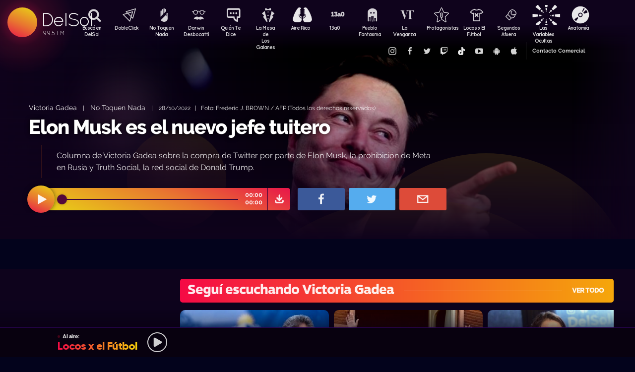

--- FILE ---
content_type: text/html; charset=UTF-8
request_url: https://www.delsol.uy/notoquennada/victoriagadea/elon-musk-es-el-nuevo-jefe-tuitero
body_size: 68123
content:

<!doctype html>
<!--
Diseño UI/UX & HTML/CSS/JS Front-End, identidad visual y diseño: Fede Hartman — ✉️ fede😁hartman.uy — http://fede.hartman.uy – https://www.linkedin.com/in/fedehartman/
Desarrollo de Backend/Frontend & API: Pablo Erartes | https://www.linkedin.com/in/pablo-erartes-97457a23/
Desarrollo v1.0: Oct 2016 / Ene 2017
-->
<html lang="es-UY" prefix="og: http://ogp.me/ns# fb: http://ogp.me/ns/fb# article: http://ogp.me/ns/article#">
<head>
  <meta charset="utf-8">
  <title>Elon Musk es el nuevo jefe tuitero | No Toquen Nada | Victoria Gadea DelSol</title>
  <meta name="viewport" content="width=device-width, initial-scale=1.0, viewport-fit=cover">
  <link rel="apple-touch-icon" sizes="180x180" href="https://www.delsol.uy//public/lb/img/favicons/apple-touch-icon.png?v=2020">
  <link rel="icon" type="image/png" sizes="32x32" href="https://www.delsol.uy//public/lb/img/favicons/favicon-32x32.png?v=2020">
  <link rel="icon" type="image/png" sizes="16x16" href="https://www.delsol.uy//public/lb/img/favicons/favicon-16x16.png?v=2020">
  <link rel="manifest" href="https://www.delsol.uy//public/lb/img/favicons/site.webmanifest?v=2020">
  <link rel="mask-icon" href="https://www.delsol.uy//public/lb/img/favicons/safari-pinned-tab.svg?v=2020" color="#f56c0a">
  <link rel="shortcut icon" href="https://www.delsol.uy//public/lb/img/favicons/favicon.ico?v=2020">
  <meta name="msapplication-TileColor" content="#01011c">
  <meta name="theme-color" content="#01011c">
  <link href="//cdn.dl.uy" rel="dns-prefetch">
  <meta name="google-site-verification" content="qax4WYMBkSWuzVWTVYNe2toKBC_BzNwyc0tC0nlUPoM" />
<meta name="facebook-domain-verification" content="k32mctak89148o2jqpruoxovhb698r" />
  <meta property="fb:app_id" content="101539647024567" />
<meta name="description" content="Columna de Victoria Gadea sobre la compra de Twitter por parte de Elon Musk, la prohibición de Meta en Rusia y Truth Social, la red social de Donald Trump." />
<meta property="og:image" content="https://cdn.dl.uy/solredes/36/36033.jpg?rand=1223807213">
<meta property="og:title" content="Elon Musk es el nuevo jefe tuitero">
<meta property="og:url" content="https://www.delsol.uy/notoquennada/victoriagadea/elon-musk-es-el-nuevo-jefe-tuitero">
<meta property="og:description" content="Columna de Victoria Gadea sobre la compra de Twitter por parte de Elon Musk, la prohibición de Meta en Rusia y Truth Social, la red social de Donald Trump.">
<meta property="og:type" content="article" />
<meta property="article:author" content="http://facebook.com/DelSolUy" />
<meta property="article:section" content="Victoria Gadea" />
<meta name="twitter:title" content="Elon Musk es el nuevo jefe tuitero">
<meta name="twitter:description" content="Columna de Victoria Gadea sobre la compra de Twitter por parte de Elon Musk, la prohibición de Meta en Rusia y Truth Social, la red social de Donald Trump.">
<meta name="twitter:image" content="https://cdn.dl.uy/solredes/36/36033.jpg?rand=1223807213">
<meta name="twitter:card" content="summary_large_image">
<meta name="twitter:creator" content="@DelSolUy" />
<meta name="twitter:site" content="@DelSolUy" />
<meta property="twitter:account_id" content="791043270260494337">
  <style>
    #body--loader{width:100vw;height:100vh;position:fixed;left:0;top:0;z-index:9000001;display:grid;place-items:center;background-color:#03031c}.loader--hide{animation-name:aniloaderhide;opacity:1;animation-duration:250ms;animation-fill-mode:forwards;animation-timing-function:ease-out}.loader--show{animation-name:aniloadershow;opacity:0;animation-duration:250ms;animation-fill-mode:forwards;animation-timing-function:ease-out}.body--loadersol{margin-bottom:30px;width:70px;height:80px;display:flex;justify-content:space-between;align-items:center;align-content:center}.body--loadersol1,.body--loadersol2,.body--loadersol3{width:20px;height:20px;border-radius:50%;background-image:-moz-linear-gradient(67deg,#f50a45 0,#f5ce0a 100%);background-image:-webkit-linear-gradient(67deg,#f50a45 0,#f5ce0a 100%);background-image:-ms-linear-gradient(67deg,#f50a45 0,#f5ce0a 100%);animation-name:aniloadersol;opacity:0;animation-duration:750ms;animation-iteration-count:infinite;animation-fill-mode:forwards;animation-timing-function:cubic-bezier(.55,.01,.55,1)}.body--loadersol2{animation-delay:250ms}.body--loadersol3{animation-delay:.5s}@keyframes aniloaderhide{0%{opacity:1;visibility:show}100%{opacity:0;visibility:hidden}}@keyframes aniloadershow{0%{opacity:0;visibility:hidden}100%{opacity:1;visibility:show}}@keyframes aniloadersol{0%{opacity:0;margin-bottom:-20px}50%{opacity:.81;margin-bottom:20px}100%{opacity:0;margin-bottom:-20px}}
  </style>
  <link rel="stylesheet" href="https://www.delsol.uy//public/lb/css/style.css?v=2021-011">
  <link rel="stylesheet" href="https://www.delsol.uy//public/lb/css/not-compiled-styles.css?v=2026-01-19 02:01:33">
  <link rel="stylesheet" href="https://www.delsol.uy//public/lb/css-new/styles.css?v=2026-01-19 02:01:33">
  <script>
    var URL_BASE = "https://www.delsol.uy/";
    var VIVO = [];
    var DOBLE = false
  </script>
  <script src="https://www.delsol.uy//public/lb/js/sol.js?v=202110"></script>
  <script src="https://www.delsol.uy//public/lb/js/streaming_2022.js?v=202201"></script>
</head>

<body class="body-interna body-audio">
    <input type="hidden" id="server-time" value="0201">
    <input type="hidden" id="server-week-day" value="1">
<div id="fb-root"></div>
<script async defer crossorigin="anonymous" src="https://connect.facebook.net/es_LA/sdk.js#xfbml=1&version=v8.0&appId=101539647024567&autoLogAppEvents=1" nonce="niZGwWpF"></script>
<!-- Loader
--------------------------->
<div id="body--loader" class="loader--hide"><div class="body--loadersol"><div class="body--loadersol1"></div><div class="body--loadersol2"></div><div class="body--loadersol3"></div></div></div>

<!-- Facebook
--------------------------->
<div id="fb-root"></div>
<script async defer crossorigin="anonymous" src="https://connect.facebook.net/es_LA/sdk.js#xfbml=1&version=v3.2&appId=101539647024567&autoLogAppEvents=1"></script>

<!-- Twitter
--------------------------->
<script>window.twttr=function(t,e,r){var n,i=t.getElementsByTagName(e)[0],w=window.twttr||{};return t.getElementById(r)?w:((n=t.createElement(e)).id=r,n.src="https://platform.twitter.com/widgets.js",i.parentNode.insertBefore(n,i),w._e=[],w.ready=function(t){w._e.push(t)},w)}(document,"script","twitter-wjs");</script>




<!-- Header ====================================================== -->
<header class="main-header">
  <div class="imago">
      <h1><a class="lnApp" href="https://www.delsol.uy/" title="Volvé a DelSol">DelSol</a></h1>
      <h2 class="imago-frecuencias">
          <div class="imago-frecuencia imago-frecuencia-1">99.5 FM<span>&nbsp;</span></div>
          <div class="imago-frecuencia imago-frecuencia-2">99.5 FM<span>&nbsp;</span></div>
          <div class="imago-frecuencia imago-frecuencia-3">99.5 FM<span>&nbsp;</span></div>
      </h2>
  </div>
</header>

<!-- **** -->
<div class="buscador-bot-mobile"><a href="#" title="Buscar">Buscá</a></div>

<div class="buscador-box none">
    <div class="buscador-wrapper">
        <div class="cierrabuscador"></div>
        <form id="frmSearch">
            <input id="seacher" autocomplete="off" name="seacher" type="search" placeholder="Buscá programas, secciones, episodios" />
            <button type="submit" value="" name="btBuscar"></button>
        </form>
    </div>
</div>
<!-- **** -->

<nav class="main-nav">
    <div class="main-nav-programas">
        <div class="mobile-menu-swiper">
            <div class="swiper-wrapper">
                <div class="swiper-slide m-programa m-bu no-mobile">
                    <a class="m-bu" href="#" title="Buscar">Buscá en DelSol</a>
                </div>
                <div class="swiper-slide m-programa">
                    <a class="lnApp m-doble" href="https://www.delsol.uy/dobleclick" title="DobleClick">DobleClick</a>
                </div>
                <div class="swiper-slide m-programa">
                    <a class="lnApp m-notoquen" href="https://www.delsol.uy/notoquennada" title="No Toquen Nada">No Toquen Nada</a>
                </div>
                <div class="swiper-slide m-programa">
                    <a class="lnApp m-darwin" href="https://www.delsol.uy/notoquennada/darwin" title="Darwin Desbocatti">Darwin
                        <br>Desbocatti</a>
                </div>
                <div class="swiper-slide m-programa">
                    <a class="lnApp m-quiente" href="https://www.delsol.uy/quientedice" title="Quién Te Dice">Quién Te Dice</a>
                </div>
                <div class="swiper-slide m-programa">
                    <a class="lnApp m-mesa" href="https://www.delsol.uy/lamesa" title="La Mesa De Los Galanes">La Mesa de
                        <br> Los Galanes</a>
                </div>
                <div class="swiper-slide m-programa">
                    <a class="lnApp m-airerico" href="https://www.delsol.uy/airerico" title="Aire Rico">Aire Rico</a>
                </div>
                <div class="swiper-slide m-programa">
                    <a class="lnApp m-trece" href="https://www.delsol.uy/13a0" title="13a0">13a0</a>
                </div>
                <div class="swiper-slide m-programa">
                    <a class="lnApp m-pueblo" href="https://www.delsol.uy/pueblofantasma" title="Pueblo Fantasma">Pueblo Fantasma</a>
                </div>
                <div class="swiper-slide m-programa">
                    <a class="lnApp m-dolina" href="https://www.delsol.uy/dolina" title="La Venganza Será Terrible">La Venganza</a>
                </div>
                <div class="swiper-slide m-programa">
                    <a class="lnApp m-protagonistas" href="https://www.delsol.uy/protagonistas" title="Protagonistas">Protagonistas</a>
                </div>
                <div class="swiper-slide m-programa">
                    <a class="lnApp m-locos" href="https://www.delsol.uy/locosxporelfutbol" title="Locos x El Fútbol">Locos x El Fútbol</a>
                </div>
                <div class="swiper-slide m-programa">
                    <a class="lnApp m-segundos" href="https://www.delsol.uy/segundosafuera" title="Segundos Afuera">Segundos Afuera</a>
                </div>
                <div class="swiper-slide m-programa">
                    <a class="lnApp m-lasvariablesocultas" href="https://www.delsol.uy/lasvariablesocultas" title="Las Variables Ocultas">Las Variables Ocultas</a>
                </div>
                <div class="swiper-slide m-programa">
                    <a class="lnApp m-anatomia" href="https://www.delsol.uy/anatomia" title="Anatomía">Anatomía</a>
                </div>
                <!-- <div class="swiper-slide m-programa">
                    <a class="lnApp m-emitidos" href="https://www.delsol.uy/paso" title="Pasó en DelSol">Pasó en DelSol</a>
                </div> -->
                <div class="swiper-slide m-social m-in">
                    <a target="_blank" href="https://instagram.com/DelSolUy" title="Seguinos en Instagram">
                        <span class="none">Instagram</span>
                    </a>
                </div>
                <div class="swiper-slide m-social m-fb">
                    <a target="_blank" href="https://facebook.com/DelSolUy" title="Hacete fan en Facebook">
                        <span class="none">Facebook</span>
                    </a>
                </div>
                <div class="swiper-slide m-social m-tw">
                    <a target="_blank" href="https://twitter.com/DelSolUy" title="Seguinos en Twitter">
                        <span class="none">Twitter</span>
                    </a>
                </div>
                <div class="swiper-slide m-social m-tch">
                    <a target="_blank" href="https://twitch.tv/delsoluy" title="Twitch">
                        <span class="none">Twitch</span>
                    </a>
                </div>
                <div class="swiper-slide m-social m-me">
                    <a target="_blank" href="https://www.tiktok.com/@delsoluy" title="TikTok">
                        <span class="none">TikTok</span>
                    </a>
                </div>
                <div class="swiper-slide m-social m-yt">
                    <a target="_blank" href="https://www.youtube.com/channel/UCwxfiP2WBmLEblsrGgwWNMA" title="Nuestro canal de YouTube">
                        <span class="none">YouTube</span>
                    </a>
                </div>
                <div class="swiper-slide m-social m-an">
                    <a target="_blank" href="https://play.google.com/store/apps/details?id=com.delsol.app" title="Bajate la app de Android">
                        <span class="none">Android</span>
                    </a>
                </div>
                <div class="swiper-slide m-social m-io">
                    <a target="_blank" href="https://apps.apple.com/uy/app/delsol-99-5/id1302379976" title="Bajate la app de iOs">
                        <span class="none">iOs</span>
                    </a>
                </div>
                <div class="swiper-slide m-social m-co m-co-ka">
                    <a href="#" title="Contacto Comercial">Contacto Comercial</a>
                </div>
            </div>
            <div class="swiper-scrollbar none"></div>
        </div>
    </div>
</nav>
<div class="main-header-oscuro none"></div>

<!-- **** -->
<div id="dynContent">
    
<div class="hero programa-ntn audio-hero">
    <section>
        <div class="article-reproductor-box">
            <article>
                <h6>
                    <a id="contentPrograma" title="Victoria Gadea – No Toquen Nada" class="lnApp" href="https://www.delsol.uy/notoquennada/victoriagadea">Victoria Gadea</a>
                    &nbsp;&nbsp;&nbsp;|&nbsp;&nbsp;&nbsp;
                    <a title="Ir a No Toquen Nada" class="lnApp" href="https://www.delsol.uy/notoquennada">No Toquen Nada</a>
                    <span class="nomobile">&nbsp;&nbsp;&nbsp;|&nbsp;&nbsp;&nbsp;</span>
                    <span>28/10/2022&nbsp;&nbsp;&nbsp;|&nbsp;&nbsp;&nbsp;Foto: Frederic J. BROWN / AFP (Todos los derechos reservados)</span>
                </h6>
                <h4 id="contentTitulo"><a class="lnApp" href="https://www.delsol.uy/notoquennada/victoriagadea/elon-musk-es-el-nuevo-jefe-tuitero">Elon Musk es el nuevo jefe tuitero</a></h4>
                <p>Columna de Victoria Gadea sobre la compra de Twitter por parte de Elon Musk, la prohibición de Meta en Rusia y Truth Social, la red social de Donald Trump.</p>
            </article>

            <div class="reproductor">
                <div class="boton-play-repro" id="repro-playpause"></div>
                <div class="reproductor-body">
                    <div id="repro-progressbar"></div>
                    <div class="repro-volume"><div id="repro-volume"></div></div>
                    <div class="repro-timer"><p><span id="repro-time-current">00:00</span><br><span id="repro-time-total">00:00</span></p></div>
                    <div class="repro-down"><a target="_blank" href="https://www.delsol.uy/download.php?ID=36033"></a></div>

                    <audio id="reproductor" preload="none">
                                                <source src="https://cdn.dl.uy//solmp3/36033.mp3" type="audio/mpeg">
                                            </audio>
                </div>
            </div>
            <div class="social-box">
                <a target="_blank" class="social-bot social-bot-fb"
                  href="https://www.facebook.com/share.php?u=https://www.delsol.uy/notoquennada/victoriagadea/elon-musk-es-el-nuevo-jefe-tuitero&Elon Musk es el nuevo jefe tuitero">
                  <span>Compartilo</span>
                </a>
                <a target="_blank" class="social-bot social-bot-tw"
                  href="https://twitter.com/home?status=Elon Musk es el nuevo jefe tuitero&rdquo;%20→%20https://www.delsol.uy/notoquennada/victoriagadea/elon-musk-es-el-nuevo-jefe-tuitero%20%7C%20v&iacute;a%20%40DelSolUy">
                  <span>Tuitealo</span>
                </a>
                <a class="social-bot social-bot-wa"
                  href="whatsapp://send?text=Escuchá&nbsp;Elon Musk es el nuevo jefe tuitero&nbsp;acá&nbsp;de&nbsp;No Toquen Nada&nbsp;acá:https://www.delsol.uy/notoquennada/victoriagadea/elon-musk-es-el-nuevo-jefe-tuitero">
                  <span>Contalo</span>
                </a>
                <a target="_blank" class="social-bot social-bot-co"
                  href="mailto:?subject=Elon Musk es el nuevo jefe tuitero&body=Elon Musk es el nuevo jefe tuitero%20→%20https://www.delsol.uy/notoquennada/victoriagadea/elon-musk-es-el-nuevo-jefe-tuitero">
                  <span>Mandalo</span>
                </a>
            </div>
        </div>
    </section>
    <div class="efectos"><div class="circulito1"></div><div class="circulito2"></div><div class="circulito3"></div><div class="shadow-left"></div><div class="shadow-bot"></div><div class="shadow-right"></div><div class="shadow-top"></div></div>
    <div class="blur" style="background: url(https://cdn.dl.uy//solimg/360x360/25/25727.jpg) repeat center center;"></div>
    <figure><picture>
    <source id="contentImg" media="(max-width: 1023px)" srcset="https://cdn.dl.uy//solimg/360x360/25/25727.jpg">
    <img src="https://cdn.dl.uy//solimg/894x503/25/25727.jpg" alt="Elon Musk es el nuevo jefe tuitero - Victoria Gadea - No Toquen Nada | DelSol 99.5 FM">
  </picture></figure>
</div>


<script async src="https://platform.twitter.com/widgets.js" charset="utf-8"></script>
<!-- /meta contens -->


<section class="relacionadas none">
    <div id="tirasbanners" class="acávanlosbanners">
                                                                    </div>
    <div class="tira notoquennada victoriagadea">
  <h3 class="dl--tira-h3">
    <a class="lnApp" href="https://www.delsol.uy/notoquennada/victoriagadea" target="_blank">
      <span class="dl--tira-h3-programa">Seguí escuchando Victoria Gadea</span>
      <span class="dl--tira-h3-line"></span>
      <span class="dl--tira-h3-vertodo">Ver todo</span>
    </a>
  </h3>
  <div class="tira-swiper">
      <div class="swiper-wrapper">
                    <div class="swiper-slide"><div class="notita-audio programa-ntn ">
    <a class="tira-link lnApp" href="https://www.delsol.uy/notoquennada/victoriagadea/nuevos-ministros-entre-el-anuncio-de-medidas-y-el-cauto-apego-al-programa"></a>
    <figure>
        <img src="https://cdn.dl.uy//solimg/320X180/35/35632.jpg" alt="Nuevos ministros, entre el anuncio de medidas y el cauto apego al programa - Victoria Gadea - DelSol 99.5 FM">
    </figure>
    <article>
        <h4><a class="lnApp" href="https://www.delsol.uy/notoquennada/victoriagadea/nuevos-ministros-entre-el-anuncio-de-medidas-y-el-cauto-apego-al-programa">Nuevos ministros, entre el anuncio de medidas y el cauto apego al programa</a></h4>
        <small>
          <a class="lnApp" href="https://www.delsol.uy/notoquennada/victoriagadea">
            Victoria Gadea          </a><br>
          No Toquen Nada          &nbsp;&nbsp;•&nbsp;&nbsp;
          07/03/2025        </small>
    </article>
</div></div>
                    <div class="swiper-slide"><div class="notita-audio programa-ntn ">
    <a class="tira-link lnApp" href="https://www.delsol.uy/notoquennada/victoriagadea/orsi-y-la-lucha-por-el-significado-de-libertad"></a>
    <figure>
        <img src="https://cdn.dl.uy//solimg/320X180/35/35573.jpg" alt="Orsi y la lucha por el significado de libertad - Victoria Gadea - DelSol 99.5 FM">
    </figure>
    <article>
        <h4><a class="lnApp" href="https://www.delsol.uy/notoquennada/victoriagadea/orsi-y-la-lucha-por-el-significado-de-libertad">Orsi y la lucha por el significado de libertad</a></h4>
        <small>
          <a class="lnApp" href="https://www.delsol.uy/notoquennada/victoriagadea">
            Victoria Gadea          </a><br>
          No Toquen Nada          &nbsp;&nbsp;•&nbsp;&nbsp;
          03/03/2025        </small>
    </article>
</div></div>
                    <div class="swiper-slide"><div class="notita-audio programa-ntn ">
    <a class="tira-link lnApp" href="https://www.delsol.uy/notoquennada/victoriagadea/un-parlamento-con-un-recambio-historico-y-sin-mayorias"></a>
    <figure>
        <img src="https://cdn.dl.uy//solimg/320X180/35/35421.jpg" alt="Un Parlamento con un recambio histórico y sin mayorías - Victoria Gadea - DelSol 99.5 FM">
    </figure>
    <article>
        <h4><a class="lnApp" href="https://www.delsol.uy/notoquennada/victoriagadea/un-parlamento-con-un-recambio-historico-y-sin-mayorias">Un Parlamento con un recambio histórico y sin mayorías</a></h4>
        <small>
          <a class="lnApp" href="https://www.delsol.uy/notoquennada/victoriagadea">
            Victoria Gadea          </a><br>
          No Toquen Nada          &nbsp;&nbsp;•&nbsp;&nbsp;
          18/02/2025        </small>
    </article>
</div></div>
                    <div class="swiper-slide"><div class="notita-audio programa-ntn ">
    <a class="tira-link lnApp" href="https://www.delsol.uy/notoquennada/victoriagadea/de-aprender-idiomas-a-lentes-especiales-algunos-ejemplos-practicos-del-uso-de-inteligencia-artificial-generativa"></a>
    <figure>
        <img src="https://cdn.dl.uy//solimg/320X180/22/22309.jpg" alt="De aprender idiomas a lentes especiales, algunos ejemplos prácticos del uso de Inteligencia Artificial Generativa - Victoria Gadea - DelSol 99.5 FM">
    </figure>
    <article>
        <h4><a class="lnApp" href="https://www.delsol.uy/notoquennada/victoriagadea/de-aprender-idiomas-a-lentes-especiales-algunos-ejemplos-practicos-del-uso-de-inteligencia-artificial-generativa">De aprender idiomas a lentes especiales, algunos ejemplos prácticos del uso de Inteligencia Artificial Generativa</a></h4>
        <small>
          <a class="lnApp" href="https://www.delsol.uy/notoquennada/victoriagadea">
            Victoria Gadea          </a><br>
          No Toquen Nada          &nbsp;&nbsp;•&nbsp;&nbsp;
          11/02/2025        </small>
    </article>
</div></div>
                              <div class="swiper-slide slide-ver-mas"><a class="lnApp" href="https://www.delsol.uy/notoquennada/victoriagadea">Más contenido de Seguí escuchando Victoria Gadea</a></div>
                </div>
      <div class="swiper-arrows-tira"><div class="swiper-button-next"></div><div class="swiper-button-prev"></div></div>
  </div>
</div><div class="tira notoquennada">
  <h3 class="dl--tira-h3">
    <a class="lnApp" href="https://www.delsol.uy/notoquennada" target="_blank">
      <span class="dl--tira-h3-programa">No Toquen Nada</span>
      <span class="dl--tira-h3-line"></span>
      <span class="dl--tira-h3-vertodo">Ver todo</span>
    </a>
  </h3>
  <div class="tira-swiper">
      <div class="swiper-wrapper">
                    <div class="swiper-slide"><div class="notita-audio programa-ntn ">
    <a class="tira-link lnApp" href="https://www.delsol.uy/notoquennada/darwindeporte/penarol-es-quemar-ahora-a-leo-fernandez"></a>
    <figure>
        <img src="https://cdn.dl.uy//solimg/320X180/38/38867.jpg" alt="Peñarol es quemar, ahora a Leo Fernández - Darwin - Columna Deportiva - DelSol 99.5 FM">
    </figure>
    <article>
        <h4><a class="lnApp" href="https://www.delsol.uy/notoquennada/darwindeporte/penarol-es-quemar-ahora-a-leo-fernandez">Peñarol es quemar, ahora a Leo Fernández</a></h4>
        <small>
          <a class="lnApp" href="https://www.delsol.uy/notoquennada/darwindeporte">
            Darwin - Columna Deportiva          </a><br>
          No Toquen Nada          &nbsp;&nbsp;•&nbsp;&nbsp;
          16/01/2026        </small>
    </article>
</div></div>
                    <div class="swiper-slide"><div class="notita-audio programa-ntn ">
    <a class="tira-link lnApp" href="https://www.delsol.uy/notoquennada/darwin_concentrado/cambio-de-firma-delcycracia-en-venezuela"></a>
    <figure>
        <img src="https://cdn.dl.uy//solimg/320X180/38/38866.jpg" alt="Cambio de firma: Delcycracia en Venezuela - Darwin concentrado - DelSol 99.5 FM">
    </figure>
    <article>
        <h4><a class="lnApp" href="https://www.delsol.uy/notoquennada/darwin_concentrado/cambio-de-firma-delcycracia-en-venezuela">Cambio de firma: Delcycracia en Venezuela</a></h4>
        <small>
          <a class="lnApp" href="https://www.delsol.uy/notoquennada/darwin_concentrado">
            Darwin concentrado          </a><br>
          No Toquen Nada          &nbsp;&nbsp;•&nbsp;&nbsp;
          16/01/2026        </small>
    </article>
</div></div>
                    <div class="swiper-slide"><div class="notita-audio programa-ntn ">
    <a class="tira-link lnApp" href="https://www.delsol.uy/notoquennada/darwincolumna/la-torre-de-caida-libre-se-tranco-en-su-estreno-cambio-de-firma-delcycracia-en-venezuela"></a>
    <figure>
        <img src="https://cdn.dl.uy//solimg/320X180/38/38865.jpg" alt="La torre de caída libre se trancó en su estreno/ Cambio de firma: Delcycracia en Venezuela - Columna de Darwin - DelSol 99.5 FM">
    </figure>
    <article>
        <h4><a class="lnApp" href="https://www.delsol.uy/notoquennada/darwincolumna/la-torre-de-caida-libre-se-tranco-en-su-estreno-cambio-de-firma-delcycracia-en-venezuela">La torre de caída libre se trancó en su estreno/ Cambio de firma: Delcycracia en Venezuela</a></h4>
        <small>
          <a class="lnApp" href="https://www.delsol.uy/notoquennada/darwincolumna">
            Columna de Darwin          </a><br>
          No Toquen Nada          &nbsp;&nbsp;•&nbsp;&nbsp;
          16/01/2026        </small>
    </article>
</div></div>
                    <div class="swiper-slide"><div class="notita-audio programa-ntn ">
    <a class="tira-link lnApp" href="https://www.delsol.uy/notoquennada/entrevistas/gonzalo-y-guzman-el-suegro-y-el-yerno-que-se-escuchaban-antes-de-ser-familia"></a>
    <figure>
        <img src="https://cdn.dl.uy//solimg/320X180/38/38868.jpg" alt="Gonzalo y Guzmán, el suegro y el yerno que se escuchaban antes de ser familia - Entrevistas - DelSol 99.5 FM">
    </figure>
    <article>
        <h4><a class="lnApp" href="https://www.delsol.uy/notoquennada/entrevistas/gonzalo-y-guzman-el-suegro-y-el-yerno-que-se-escuchaban-antes-de-ser-familia">Gonzalo y Guzmán, el suegro y el yerno que se escuchaban antes de ser familia</a></h4>
        <small>
          <a class="lnApp" href="https://www.delsol.uy/notoquennada/entrevistas">
            Entrevistas          </a><br>
          No Toquen Nada          &nbsp;&nbsp;•&nbsp;&nbsp;
          16/01/2026        </small>
    </article>
</div></div>
                              <div class="swiper-slide slide-ver-mas"><a class="lnApp" href="https://www.delsol.uy/notoquennada">Más contenido de No Toquen Nada</a></div>
                </div>
      <div class="swiper-arrows-tira"><div class="swiper-button-next"></div><div class="swiper-button-prev"></div></div>
  </div>
</div><div class="tira ">
  <h3 class="dl--tira-h3">
    <a class="lnApp" href="https://www.delsol.uy/#" target="_blank">
      <span class="dl--tira-h3-programa">Últimos audios </span>
      <span class="dl--tira-h3-line"></span>
      <span class="dl--tira-h3-vertodo">Ver todo</span>
    </a>
  </h3>
  <div class="tira-swiper">
      <div class="swiper-wrapper">
                    <div class="swiper-slide"><div class="notita-audio programa-fyc ">
    <a class="tira-link lnApp" href="https://www.delsol.uy/futbolycia/entrevistas/el-futbol-de-ahora-es-mas-organizado"></a>
    <figure>
        <img src="https://cdn.dl.uy//solimg/320X180/13/13878.jpg" alt=""El fútbol de ahora es más organizado" - Entrevistas - DelSol 99.5 FM">
    </figure>
    <article>
        <h4><a class="lnApp" href="https://www.delsol.uy/futbolycia/entrevistas/el-futbol-de-ahora-es-mas-organizado">"El fútbol de ahora es más organizado"</a></h4>
        <small>
          <a class="lnApp" href="https://www.delsol.uy/futbolycia/entrevistas">
            Entrevistas          </a><br>
          13a0          &nbsp;&nbsp;•&nbsp;&nbsp;
          16/01/2026        </small>
    </article>
</div></div>
                    <div class="swiper-slide"><div class="notita-audio  ">
    <a class="tira-link lnApp" href="https://www.delsol.uy/airerico/arranque/delcy-rodriguez-gobierno-titere-de-trump-en-venezuela"></a>
    <figure>
        <img src="https://cdn.dl.uy//solimg/320X180/0/777.jpg" alt="Delcy Rodríguez, ¿gobierno títere de Trump en Venezuela? - Arranque - DelSol 99.5 FM">
    </figure>
    <article>
        <h4><a class="lnApp" href="https://www.delsol.uy/airerico/arranque/delcy-rodriguez-gobierno-titere-de-trump-en-venezuela">Delcy Rodríguez, ¿gobierno títere de Trump en Venezuela?</a></h4>
        <small>
          <a class="lnApp" href="https://www.delsol.uy/airerico/arranque">
            Arranque          </a><br>
          Aire Rico          &nbsp;&nbsp;•&nbsp;&nbsp;
          16/01/2026        </small>
    </article>
</div></div>
                    <div class="swiper-slide"><div class="notita-audio programa-fyc ">
    <a class="tira-link lnApp" href="https://www.delsol.uy/futbolycia/entradaencalor/mas-noche-que-un-sereno-1"></a>
    <figure>
        <img src="https://cdn.dl.uy//solimg/320X180/38/38873.jpg" alt="Más noche que un sereno  - Entrada en calor - DelSol 99.5 FM">
    </figure>
    <article>
        <h4><a class="lnApp" href="https://www.delsol.uy/futbolycia/entradaencalor/mas-noche-que-un-sereno-1">Más noche que un sereno </a></h4>
        <small>
          <a class="lnApp" href="https://www.delsol.uy/futbolycia/entradaencalor">
            Entrada en calor          </a><br>
          13a0          &nbsp;&nbsp;•&nbsp;&nbsp;
          16/01/2026        </small>
    </article>
</div></div>
                    <div class="swiper-slide"><div class="notita-audio  ">
    <a class="tira-link lnApp" href="https://www.delsol.uy/airerico/entrevista/la-caida-de-maduro-segun-los-venezolanos-en-uruguay"></a>
    <figure>
        <img src="https://cdn.dl.uy//solimg/320X180/38/38872.jpg" alt="La caída de Maduro según los venezolanos en Uruguay - Entrevista - DelSol 99.5 FM">
    </figure>
    <article>
        <h4><a class="lnApp" href="https://www.delsol.uy/airerico/entrevista/la-caida-de-maduro-segun-los-venezolanos-en-uruguay">La caída de Maduro según los venezolanos en Uruguay</a></h4>
        <small>
          <a class="lnApp" href="https://www.delsol.uy/airerico/entrevista">
            Entrevista          </a><br>
          Aire Rico          &nbsp;&nbsp;•&nbsp;&nbsp;
          16/01/2026        </small>
    </article>
</div></div>
                          </div>
      <div class="swiper-arrows-tira"><div class="swiper-button-next"></div><div class="swiper-button-prev"></div></div>
  </div>
</div><div class="box180" style="display: none;">
    <div class="head180">
        <h3><a href="https://180.com.uy?ref=delsol" target="_blank"><span class="none">180</span></a></h3>
        <ul class="redes180">
            <li><a title="Seguinos en Facebook" target="_blank" href="https://facebook.com/180uy"><span class="none">Facebook de 180</span></a></li>
            <li><a title="Seguinos en Twitter" target="_blank" href="https://twitter.com/180uy"><span class="none">Twitter de 180</span></a></li>
            <li><a title="Seguinos en Instagram" target="_blank" href="https://instagram.com/180uy"><span class="none">Instagram de 180</span></a></li>
        </ul>
    </div>
    <div class="tira-swiper">
        <div class="swiper-wrapper">
                        <div class="swiper-slide">
                <div class="notita-180">
                    <article><small>Sociedad</small><h4><a target="_blank" href="https://www.180.com.uy/articulo/85832_despidos-cuando-son-indirectos-por-enfermedad-o-notoria-mala-conducta&ref=delsol">Despidos: cuándo son “indirectos”, “por enfermedad” o “notoria mala conducta”</a></h4></article>
                    <figure><img src="https://cdn.180.com.uy//media/320X180/137/137687.jpg" alt="Despidos: cuándo son “indirectos”, “por enfermedad” o “notoria mala conducta” | 180"></figure>
                </div>
            </div>
                        <div class="swiper-slide">
                <div class="notita-180">
                    <article><small>Sociedad</small><h4><a target="_blank" href="https://www.180.com.uy/articulo/85823_fojas-ad-quo-iura-novit-curia-cuando-la-justicia-habla-dificil&ref=delsol">“Fojas”, “ad quo”, “iura novit curia”: cuando la justicia habla difícil</a></h4></article>
                    <figure><img src="https://cdn.180.com.uy//media/320X180/137/137677.jpg" alt="“Fojas”, “ad quo”, “iura novit curia”: cuando la justicia habla difícil | 180"></figure>
                </div>
            </div>
                        <div class="swiper-slide">
                <div class="notita-180">
                    <article><small>Economía</small><h4><a target="_blank" href="https://www.180.com.uy/articulo/85799_el-gobierno-uso-el-monopolio-de-ancap-para-contender-el-alza-de-precios&ref=delsol">El gobierno usó el monopolio de Ancap “para contener el alza de precios”</a></h4></article>
                    <figure><img src="https://cdn.180.com.uy//media/320X180/137/137652.jpg" alt="El gobierno usó el monopolio de Ancap “para contener el alza de precios” | 180"></figure>
                </div>
            </div>
                        <div class="swiper-slide">
                <div class="notita-180">
                    <article><small>Política</small><h4><a target="_blank" href="https://www.180.com.uy/articulo/85778_el-debate-de-seguridad-la-doble-realidad-de-la-matrix-y-el-cambio-de-paradigma&ref=delsol">El debate de seguridad: “la doble realidad de la Matrix” y el “cambio de paradigma”</a></h4></article>
                    <figure><img src="https://cdn.180.com.uy//media/320X180/137/137632.jpg" alt="El debate de seguridad: “la doble realidad de la Matrix” y el “cambio de paradigma” | 180"></figure>
                </div>
            </div>
                        <div class="swiper-slide">
                <div class="notita-180">
                    <article><small>Sociedad</small><h4><a target="_blank" href="https://www.180.com.uy/articulo/85768_trabajo-a-traves-de-plataformas-digitales-la-ambiguedad-es-la-regla&ref=delsol">Trabajo a través de plataformas digitales: “la ambigüedad es la regla”</a></h4></article>
                    <figure><img src="https://cdn.180.com.uy//media/320X180/137/137622.jpg" alt="Trabajo a través de plataformas digitales: “la ambigüedad es la regla” | 180"></figure>
                </div>
            </div>
                        <div class="swiper-slide">
                <div class="notita-180">
                    <article><small>Política</small><h4><a target="_blank" href="https://www.180.com.uy/articulo/85765_calefaccion-la-bomba-de-calor-el-desperdicio-de-las-estufas-abiertas-y-el-auge-de-los-pellets&ref=delsol">Calefacción: la “bomba de calor”, el “desperdicio” de las estufas abiertas y el auge de los pellets</a></h4></article>
                    <figure><img src="https://cdn.180.com.uy//media/320X180/137/137619.jpg" alt="Calefacción: la “bomba de calor”, el “desperdicio” de las estufas abiertas y el auge de los pellets | 180"></figure>
                </div>
            </div>
                        <div class="swiper-slide slide-ver-mas"><a target="_blank" href="https://180.com.uy?ref=delsol">Ver todas las noticias de 180</a></div>
        </div>
        <div class="swiper-arrows-tira"><div class="swiper-button-next"></div><div class="swiper-button-prev"></div></div>
    </div>
</div></section>

<div class="main">
    <!-- meta contens -->
    <article class="meta-content">
        <style>
            video-container {
                iframe {
                    width:1000px!important;
                    height:567px!important;
                    margin-bottom:100px;
                }
            }
        </style>
            </article>
    <div class="tirasbanners"><div class="tira notoquennada victoriagadea">
  <h3 class="dl--tira-h3">
    <a class="lnApp" href="https://www.delsol.uy/notoquennada/victoriagadea" target="_blank">
      <span class="dl--tira-h3-programa">Seguí escuchando Victoria Gadea</span>
      <span class="dl--tira-h3-line"></span>
      <span class="dl--tira-h3-vertodo">Ver todo</span>
    </a>
  </h3>
  <div class="tira-swiper">
      <div class="swiper-wrapper">
                    <div class="swiper-slide"><div class="notita-audio programa-ntn ">
    <a class="tira-link lnApp" href="https://www.delsol.uy/notoquennada/victoriagadea/nuevos-ministros-entre-el-anuncio-de-medidas-y-el-cauto-apego-al-programa"></a>
    <figure>
        <img src="https://cdn.dl.uy//solimg/320X180/35/35632.jpg" alt="Nuevos ministros, entre el anuncio de medidas y el cauto apego al programa - Victoria Gadea - DelSol 99.5 FM">
    </figure>
    <article>
        <h4><a class="lnApp" href="https://www.delsol.uy/notoquennada/victoriagadea/nuevos-ministros-entre-el-anuncio-de-medidas-y-el-cauto-apego-al-programa">Nuevos ministros, entre el anuncio de medidas y el cauto apego al programa</a></h4>
        <small>
          <a class="lnApp" href="https://www.delsol.uy/notoquennada/victoriagadea">
            Victoria Gadea          </a><br>
          No Toquen Nada          &nbsp;&nbsp;•&nbsp;&nbsp;
          07/03/2025        </small>
    </article>
</div></div>
                    <div class="swiper-slide"><div class="notita-audio programa-ntn ">
    <a class="tira-link lnApp" href="https://www.delsol.uy/notoquennada/victoriagadea/orsi-y-la-lucha-por-el-significado-de-libertad"></a>
    <figure>
        <img src="https://cdn.dl.uy//solimg/320X180/35/35573.jpg" alt="Orsi y la lucha por el significado de libertad - Victoria Gadea - DelSol 99.5 FM">
    </figure>
    <article>
        <h4><a class="lnApp" href="https://www.delsol.uy/notoquennada/victoriagadea/orsi-y-la-lucha-por-el-significado-de-libertad">Orsi y la lucha por el significado de libertad</a></h4>
        <small>
          <a class="lnApp" href="https://www.delsol.uy/notoquennada/victoriagadea">
            Victoria Gadea          </a><br>
          No Toquen Nada          &nbsp;&nbsp;•&nbsp;&nbsp;
          03/03/2025        </small>
    </article>
</div></div>
                    <div class="swiper-slide"><div class="notita-audio programa-ntn ">
    <a class="tira-link lnApp" href="https://www.delsol.uy/notoquennada/victoriagadea/un-parlamento-con-un-recambio-historico-y-sin-mayorias"></a>
    <figure>
        <img src="https://cdn.dl.uy//solimg/320X180/35/35421.jpg" alt="Un Parlamento con un recambio histórico y sin mayorías - Victoria Gadea - DelSol 99.5 FM">
    </figure>
    <article>
        <h4><a class="lnApp" href="https://www.delsol.uy/notoquennada/victoriagadea/un-parlamento-con-un-recambio-historico-y-sin-mayorias">Un Parlamento con un recambio histórico y sin mayorías</a></h4>
        <small>
          <a class="lnApp" href="https://www.delsol.uy/notoquennada/victoriagadea">
            Victoria Gadea          </a><br>
          No Toquen Nada          &nbsp;&nbsp;•&nbsp;&nbsp;
          18/02/2025        </small>
    </article>
</div></div>
                    <div class="swiper-slide"><div class="notita-audio programa-ntn ">
    <a class="tira-link lnApp" href="https://www.delsol.uy/notoquennada/victoriagadea/de-aprender-idiomas-a-lentes-especiales-algunos-ejemplos-practicos-del-uso-de-inteligencia-artificial-generativa"></a>
    <figure>
        <img src="https://cdn.dl.uy//solimg/320X180/22/22309.jpg" alt="De aprender idiomas a lentes especiales, algunos ejemplos prácticos del uso de Inteligencia Artificial Generativa - Victoria Gadea - DelSol 99.5 FM">
    </figure>
    <article>
        <h4><a class="lnApp" href="https://www.delsol.uy/notoquennada/victoriagadea/de-aprender-idiomas-a-lentes-especiales-algunos-ejemplos-practicos-del-uso-de-inteligencia-artificial-generativa">De aprender idiomas a lentes especiales, algunos ejemplos prácticos del uso de Inteligencia Artificial Generativa</a></h4>
        <small>
          <a class="lnApp" href="https://www.delsol.uy/notoquennada/victoriagadea">
            Victoria Gadea          </a><br>
          No Toquen Nada          &nbsp;&nbsp;•&nbsp;&nbsp;
          11/02/2025        </small>
    </article>
</div></div>
                              <div class="swiper-slide slide-ver-mas"><a class="lnApp" href="https://www.delsol.uy/notoquennada/victoriagadea">Más contenido de Seguí escuchando Victoria Gadea</a></div>
                </div>
      <div class="swiper-arrows-tira"><div class="swiper-button-next"></div><div class="swiper-button-prev"></div></div>
  </div>
</div></div><div class="tirasbanners"><div class="tira notoquennada">
  <h3 class="dl--tira-h3">
    <a class="lnApp" href="https://www.delsol.uy/notoquennada" target="_blank">
      <span class="dl--tira-h3-programa">No Toquen Nada</span>
      <span class="dl--tira-h3-line"></span>
      <span class="dl--tira-h3-vertodo">Ver todo</span>
    </a>
  </h3>
  <div class="tira-swiper">
      <div class="swiper-wrapper">
                    <div class="swiper-slide"><div class="notita-audio programa-ntn ">
    <a class="tira-link lnApp" href="https://www.delsol.uy/notoquennada/darwindeporte/penarol-es-quemar-ahora-a-leo-fernandez"></a>
    <figure>
        <img src="https://cdn.dl.uy//solimg/320X180/38/38867.jpg" alt="Peñarol es quemar, ahora a Leo Fernández - Darwin - Columna Deportiva - DelSol 99.5 FM">
    </figure>
    <article>
        <h4><a class="lnApp" href="https://www.delsol.uy/notoquennada/darwindeporte/penarol-es-quemar-ahora-a-leo-fernandez">Peñarol es quemar, ahora a Leo Fernández</a></h4>
        <small>
          <a class="lnApp" href="https://www.delsol.uy/notoquennada/darwindeporte">
            Darwin - Columna Deportiva          </a><br>
          No Toquen Nada          &nbsp;&nbsp;•&nbsp;&nbsp;
          16/01/2026        </small>
    </article>
</div></div>
                    <div class="swiper-slide"><div class="notita-audio programa-ntn ">
    <a class="tira-link lnApp" href="https://www.delsol.uy/notoquennada/darwin_concentrado/cambio-de-firma-delcycracia-en-venezuela"></a>
    <figure>
        <img src="https://cdn.dl.uy//solimg/320X180/38/38866.jpg" alt="Cambio de firma: Delcycracia en Venezuela - Darwin concentrado - DelSol 99.5 FM">
    </figure>
    <article>
        <h4><a class="lnApp" href="https://www.delsol.uy/notoquennada/darwin_concentrado/cambio-de-firma-delcycracia-en-venezuela">Cambio de firma: Delcycracia en Venezuela</a></h4>
        <small>
          <a class="lnApp" href="https://www.delsol.uy/notoquennada/darwin_concentrado">
            Darwin concentrado          </a><br>
          No Toquen Nada          &nbsp;&nbsp;•&nbsp;&nbsp;
          16/01/2026        </small>
    </article>
</div></div>
                    <div class="swiper-slide"><div class="notita-audio programa-ntn ">
    <a class="tira-link lnApp" href="https://www.delsol.uy/notoquennada/darwincolumna/la-torre-de-caida-libre-se-tranco-en-su-estreno-cambio-de-firma-delcycracia-en-venezuela"></a>
    <figure>
        <img src="https://cdn.dl.uy//solimg/320X180/38/38865.jpg" alt="La torre de caída libre se trancó en su estreno/ Cambio de firma: Delcycracia en Venezuela - Columna de Darwin - DelSol 99.5 FM">
    </figure>
    <article>
        <h4><a class="lnApp" href="https://www.delsol.uy/notoquennada/darwincolumna/la-torre-de-caida-libre-se-tranco-en-su-estreno-cambio-de-firma-delcycracia-en-venezuela">La torre de caída libre se trancó en su estreno/ Cambio de firma: Delcycracia en Venezuela</a></h4>
        <small>
          <a class="lnApp" href="https://www.delsol.uy/notoquennada/darwincolumna">
            Columna de Darwin          </a><br>
          No Toquen Nada          &nbsp;&nbsp;•&nbsp;&nbsp;
          16/01/2026        </small>
    </article>
</div></div>
                    <div class="swiper-slide"><div class="notita-audio programa-ntn ">
    <a class="tira-link lnApp" href="https://www.delsol.uy/notoquennada/entrevistas/gonzalo-y-guzman-el-suegro-y-el-yerno-que-se-escuchaban-antes-de-ser-familia"></a>
    <figure>
        <img src="https://cdn.dl.uy//solimg/320X180/38/38868.jpg" alt="Gonzalo y Guzmán, el suegro y el yerno que se escuchaban antes de ser familia - Entrevistas - DelSol 99.5 FM">
    </figure>
    <article>
        <h4><a class="lnApp" href="https://www.delsol.uy/notoquennada/entrevistas/gonzalo-y-guzman-el-suegro-y-el-yerno-que-se-escuchaban-antes-de-ser-familia">Gonzalo y Guzmán, el suegro y el yerno que se escuchaban antes de ser familia</a></h4>
        <small>
          <a class="lnApp" href="https://www.delsol.uy/notoquennada/entrevistas">
            Entrevistas          </a><br>
          No Toquen Nada          &nbsp;&nbsp;•&nbsp;&nbsp;
          16/01/2026        </small>
    </article>
</div></div>
                              <div class="swiper-slide slide-ver-mas"><a class="lnApp" href="https://www.delsol.uy/notoquennada">Más contenido de No Toquen Nada</a></div>
                </div>
      <div class="swiper-arrows-tira"><div class="swiper-button-next"></div><div class="swiper-button-prev"></div></div>
  </div>
</div></div><div class="tirasbanners"><div class="tira ">
  <h3 class="dl--tira-h3">
    <a class="lnApp" href="https://www.delsol.uy/#" target="_blank">
      <span class="dl--tira-h3-programa">Últimos audios </span>
      <span class="dl--tira-h3-line"></span>
      <span class="dl--tira-h3-vertodo">Ver todo</span>
    </a>
  </h3>
  <div class="tira-swiper">
      <div class="swiper-wrapper">
                    <div class="swiper-slide"><div class="notita-audio programa-fyc ">
    <a class="tira-link lnApp" href="https://www.delsol.uy/futbolycia/entrevistas/el-futbol-de-ahora-es-mas-organizado"></a>
    <figure>
        <img src="https://cdn.dl.uy//solimg/320X180/13/13878.jpg" alt=""El fútbol de ahora es más organizado" - Entrevistas - DelSol 99.5 FM">
    </figure>
    <article>
        <h4><a class="lnApp" href="https://www.delsol.uy/futbolycia/entrevistas/el-futbol-de-ahora-es-mas-organizado">"El fútbol de ahora es más organizado"</a></h4>
        <small>
          <a class="lnApp" href="https://www.delsol.uy/futbolycia/entrevistas">
            Entrevistas          </a><br>
          13a0          &nbsp;&nbsp;•&nbsp;&nbsp;
          16/01/2026        </small>
    </article>
</div></div>
                    <div class="swiper-slide"><div class="notita-audio  ">
    <a class="tira-link lnApp" href="https://www.delsol.uy/airerico/arranque/delcy-rodriguez-gobierno-titere-de-trump-en-venezuela"></a>
    <figure>
        <img src="https://cdn.dl.uy//solimg/320X180/0/777.jpg" alt="Delcy Rodríguez, ¿gobierno títere de Trump en Venezuela? - Arranque - DelSol 99.5 FM">
    </figure>
    <article>
        <h4><a class="lnApp" href="https://www.delsol.uy/airerico/arranque/delcy-rodriguez-gobierno-titere-de-trump-en-venezuela">Delcy Rodríguez, ¿gobierno títere de Trump en Venezuela?</a></h4>
        <small>
          <a class="lnApp" href="https://www.delsol.uy/airerico/arranque">
            Arranque          </a><br>
          Aire Rico          &nbsp;&nbsp;•&nbsp;&nbsp;
          16/01/2026        </small>
    </article>
</div></div>
                    <div class="swiper-slide"><div class="notita-audio programa-fyc ">
    <a class="tira-link lnApp" href="https://www.delsol.uy/futbolycia/entradaencalor/mas-noche-que-un-sereno-1"></a>
    <figure>
        <img src="https://cdn.dl.uy//solimg/320X180/38/38873.jpg" alt="Más noche que un sereno  - Entrada en calor - DelSol 99.5 FM">
    </figure>
    <article>
        <h4><a class="lnApp" href="https://www.delsol.uy/futbolycia/entradaencalor/mas-noche-que-un-sereno-1">Más noche que un sereno </a></h4>
        <small>
          <a class="lnApp" href="https://www.delsol.uy/futbolycia/entradaencalor">
            Entrada en calor          </a><br>
          13a0          &nbsp;&nbsp;•&nbsp;&nbsp;
          16/01/2026        </small>
    </article>
</div></div>
                    <div class="swiper-slide"><div class="notita-audio  ">
    <a class="tira-link lnApp" href="https://www.delsol.uy/airerico/entrevista/la-caida-de-maduro-segun-los-venezolanos-en-uruguay"></a>
    <figure>
        <img src="https://cdn.dl.uy//solimg/320X180/38/38872.jpg" alt="La caída de Maduro según los venezolanos en Uruguay - Entrevista - DelSol 99.5 FM">
    </figure>
    <article>
        <h4><a class="lnApp" href="https://www.delsol.uy/airerico/entrevista/la-caida-de-maduro-segun-los-venezolanos-en-uruguay">La caída de Maduro según los venezolanos en Uruguay</a></h4>
        <small>
          <a class="lnApp" href="https://www.delsol.uy/airerico/entrevista">
            Entrevista          </a><br>
          Aire Rico          &nbsp;&nbsp;•&nbsp;&nbsp;
          16/01/2026        </small>
    </article>
</div></div>
                          </div>
      <div class="swiper-arrows-tira"><div class="swiper-button-next"></div><div class="swiper-button-prev"></div></div>
  </div>
</div></div><div class="tirasbanners"><div class="box180" style="display: none;">
    <div class="head180">
        <h3><a href="https://180.com.uy?ref=delsol" target="_blank"><span class="none">180</span></a></h3>
        <ul class="redes180">
            <li><a title="Seguinos en Facebook" target="_blank" href="https://facebook.com/180uy"><span class="none">Facebook de 180</span></a></li>
            <li><a title="Seguinos en Twitter" target="_blank" href="https://twitter.com/180uy"><span class="none">Twitter de 180</span></a></li>
            <li><a title="Seguinos en Instagram" target="_blank" href="https://instagram.com/180uy"><span class="none">Instagram de 180</span></a></li>
        </ul>
    </div>
    <div class="tira-swiper">
        <div class="swiper-wrapper">
                        <div class="swiper-slide">
                <div class="notita-180">
                    <article><small>Sociedad</small><h4><a target="_blank" href="https://www.180.com.uy/articulo/85832_despidos-cuando-son-indirectos-por-enfermedad-o-notoria-mala-conducta&ref=delsol">Despidos: cuándo son “indirectos”, “por enfermedad” o “notoria mala conducta”</a></h4></article>
                    <figure><img src="https://cdn.180.com.uy//media/320X180/137/137687.jpg" alt="Despidos: cuándo son “indirectos”, “por enfermedad” o “notoria mala conducta” | 180"></figure>
                </div>
            </div>
                        <div class="swiper-slide">
                <div class="notita-180">
                    <article><small>Sociedad</small><h4><a target="_blank" href="https://www.180.com.uy/articulo/85823_fojas-ad-quo-iura-novit-curia-cuando-la-justicia-habla-dificil&ref=delsol">“Fojas”, “ad quo”, “iura novit curia”: cuando la justicia habla difícil</a></h4></article>
                    <figure><img src="https://cdn.180.com.uy//media/320X180/137/137677.jpg" alt="“Fojas”, “ad quo”, “iura novit curia”: cuando la justicia habla difícil | 180"></figure>
                </div>
            </div>
                        <div class="swiper-slide">
                <div class="notita-180">
                    <article><small>Economía</small><h4><a target="_blank" href="https://www.180.com.uy/articulo/85799_el-gobierno-uso-el-monopolio-de-ancap-para-contender-el-alza-de-precios&ref=delsol">El gobierno usó el monopolio de Ancap “para contener el alza de precios”</a></h4></article>
                    <figure><img src="https://cdn.180.com.uy//media/320X180/137/137652.jpg" alt="El gobierno usó el monopolio de Ancap “para contener el alza de precios” | 180"></figure>
                </div>
            </div>
                        <div class="swiper-slide">
                <div class="notita-180">
                    <article><small>Política</small><h4><a target="_blank" href="https://www.180.com.uy/articulo/85778_el-debate-de-seguridad-la-doble-realidad-de-la-matrix-y-el-cambio-de-paradigma&ref=delsol">El debate de seguridad: “la doble realidad de la Matrix” y el “cambio de paradigma”</a></h4></article>
                    <figure><img src="https://cdn.180.com.uy//media/320X180/137/137632.jpg" alt="El debate de seguridad: “la doble realidad de la Matrix” y el “cambio de paradigma” | 180"></figure>
                </div>
            </div>
                        <div class="swiper-slide">
                <div class="notita-180">
                    <article><small>Sociedad</small><h4><a target="_blank" href="https://www.180.com.uy/articulo/85768_trabajo-a-traves-de-plataformas-digitales-la-ambiguedad-es-la-regla&ref=delsol">Trabajo a través de plataformas digitales: “la ambigüedad es la regla”</a></h4></article>
                    <figure><img src="https://cdn.180.com.uy//media/320X180/137/137622.jpg" alt="Trabajo a través de plataformas digitales: “la ambigüedad es la regla” | 180"></figure>
                </div>
            </div>
                        <div class="swiper-slide">
                <div class="notita-180">
                    <article><small>Política</small><h4><a target="_blank" href="https://www.180.com.uy/articulo/85765_calefaccion-la-bomba-de-calor-el-desperdicio-de-las-estufas-abiertas-y-el-auge-de-los-pellets&ref=delsol">Calefacción: la “bomba de calor”, el “desperdicio” de las estufas abiertas y el auge de los pellets</a></h4></article>
                    <figure><img src="https://cdn.180.com.uy//media/320X180/137/137619.jpg" alt="Calefacción: la “bomba de calor”, el “desperdicio” de las estufas abiertas y el auge de los pellets | 180"></figure>
                </div>
            </div>
                        <div class="swiper-slide slide-ver-mas"><a target="_blank" href="https://180.com.uy?ref=delsol">Ver todas las noticias de 180</a></div>
        </div>
        <div class="swiper-arrows-tira"><div class="swiper-button-next"></div><div class="swiper-button-prev"></div></div>
    </div>
</div></div><div class="tirasbanners"></div><div class="tirasbanners"></div><div class="tirasbanners"></div><div class="tirasbanners"></div><script type="text/javascript">

$(document).ready(
    function () {

        /*--| REPRODUCTOR |-*/
        var $repro = $("#reproductor"),
            REPRO = $repro[0],
            audActive = 'cnt'

        REPRO.volume = 0.75;
        REPRO.addEventListener("timeupdate",
            function() {
                $("#repro-progressbar").slider('value', ~~(100/REPRO.duration*REPRO.currentTime));
                $('#repro-time-current').text(getTime(REPRO.currentTime));
                $('#repro-time-total').text(getTime(REPRO.duration));
            }
        );

        
         $('#repro-volume').slider( {
            value : REPRO.volume*100,
            slide : function(ev, ui) {
                REPRO.volume = ui.value/100;
            }
        });

       $("#repro-progressbar").slider( {
            value : REPRO.currentTime,
            slide : function(ev, ui) {
                REPRO.currentTime = REPRO.duration/100*ui.value;
            }
        });

        $('#repro-playpause').click(
            function(e) {
                e.preventDefault();
                return REPRO[REPRO.paused ? 'play' : 'pause']();
            }
        );

        /*--| Play/Pausa |--*/
        $(".boton-play-repro").click(
            function(e) {
                e.preventDefault();
                $(this).toggleClass("repro-is-playing");
                $(".boton-play-streaming").removeClass("streaming-is-playing");
            }
        );

        $(".boton-play-repro").one('click',
            function(e) {
                e.preventDefault();
                $.get('https://www.delsol.uy/play.php?ID=36033');
                $(".karenAudio300").fadeIn(150);
                setInterval(function(){ $(".karenAudio300").fadeOut(300) }, 20000);
            }
        );

        $("#repro-progressbar").slider();

        /*--| Cierra Audio Baner |--*/
        $(".cierrabanner").click(
            function(e) {
                e.preventDefault();
                $(".karenAudio300").fadeOut(300);
            }
        );

        // $(".boton-play-repro").click();

        init();
    }
);
</script>
</div>
<div class="netuy">
    <a href="https://www.netuy.net/" target="_blank" rel="nofollow">Hosting: NetUy</a>
    <span style="color:#ffffffe8"> - </span>
    <a href="legal" class="lnApp" rel="nofollow">Términos y condiciones</a>
    </br>
    <a href="equipodigital" class="lnApp" rel="nofollow">Diseño, desarrollo y contenidos: Equipo Digital de Magnolio Media Group</a>
</div>
<!-- **** -->


<!-- Streaming
-------------------------------------->
<div id="streamingPage">

<div class="streamingPage-twitch">
   <a title="DelSol en vivo" class="streaming-a" target="_blank" href="https://www.delsol.uy/envivo"></a>
</div>
  <div class="streaming-simple-box">
    <a title="DelSol en vivo" class="streaming-a" target="_blank" href="https://www.delsol.uy/envivo"></a>
    <div class="streaming-programa">
        <figure class="" id="streaming-photo"></figure>
        <article class="streaming-programa-article">
          <p class="streaming-programa-envivo">Al aire:</p>
          <h3 class="streaming-programa-programa">
            <small id="playTitulo"></small>
          </h3>
        </article>
    </div>
    <div class="streaming-play"></div>
  </div>

  <div class="streaming-doble-box">
    <a title="13 a 0 en vivo" class="streaming-a" target="_blank" href="https://www.delsol.uy/relato"></a>
    <div class="streaming-programa">
        <figure class="" id="streaming-photo-relato" style="background: url('https://www.delsol.uy/public/lb/img/streaming/13a0-partido.png') no-repeat 0px bottom; background-size: contain;"></figure>
        <article class="streaming-programa-article">
          <p class="streaming-programa-envivo">Relato de 13 a 0</p>
          <h3 class="streaming-programa-programa">
          <small id="playTitulo-relato"></small>
        </h3>
        </article>
    </div>
    <div class="streaming-play"></div>
  </div>

</div>

<!-- **** -->
<div class="podcast-box none">
    <div class="podcast-body">
        <div class="cierrapodcast"></div>
        <h3>Podcast</h3>
        <p class="p-po">Apretá el botón "copiar" para agregar la url a tu lector de podcast</p>
        <p>
            <a target="_blank" href="https://delsol.uy//feed/notoquennada">No Toquen Nada</a>
            &nbsp;&nbsp;
            <a href="https://delsol.uy//feed/notoquennada" class="cppod">Copiar</a>
        </p>
        <p>
            <a target="_blank" href="https://delsol.uy//feed/darwin">Darwin Desbocatti</a>
            &nbsp;&nbsp;
            <a href="https://delsol.uy//feed/darwin" class="cppod">Copiar</a>
        </p>
        <p>
            <a target="_blank" href="https://delsol.uy//feed/quientedice">Quién Te Dice</a>
            &nbsp;&nbsp;
            <a href="https://delsol.uy//feed/quientedice" class="cppod">Copiar</a>
        </p>
        <p>
            <a target="_blank" href="https://delsol.uy//feed/lamesa">La Mesa de los Galanes</a>
            &nbsp;&nbsp;
            <a href="https://delsol.uy//feed/lamesa" class="cppod">Copiar</a>
        </p>
        <p>
            <a target="_blank" href="https://delsol.uy//feed/airerico">Aire Rico</a>
            &nbsp;&nbsp;
            <a href="https://delsol.uy//feed/airerico" class="cppod">Copiar</a>
        </p>
        <p>
            <a target="_blank" href="https://delsol.uy//feed/13a0">13a0</a>
            &nbsp;&nbsp;
            <a href="https://delsol.uy//feed/13a0" class="cppod">Copiar</a>
        </p>
        <p>
            <a target="_blank" href="https://delsol.uy//feed/dolina">La Venganza será terrible</a>
            &nbsp;&nbsp;
            <a href="https://delsol.uy//feed/dolina" class="cppod">Copiar</a>
        </p>
        <p>
            <a target="_blank" href="https://delsol.uy//feed/abrancancha">Abran Cancha</a>
            &nbsp;&nbsp;
            <a href="https://delsol.uy//feed/abran" class="cppod">Copiar</a>
        </p>
        <p>
            <a target="_blank" href="https://delsol.uy//feed/locosxporelfutbol">Locos x el Fútbol</a>
            &nbsp;&nbsp;
            <a href="https://delsol.uy//feed/locosxporelfutbol" class="cppod">Copiar</a>
        </p>
    </div>
</div>
<!-- **** -->

<div class="karen-contacto-box none"><div class="karen-contacto"><div class="cierrakaren"></div>
    <h3>Contacto Comercial</h3>
    <p class="k-ka">Karen Jawetz</p>
    <p class="k-co"><a target="_blank" href="mailto:karen@magnolio.uy">karen@magnolio.uy</a></p>
    <p class="k-ce"><a href="tel:0059824180151">24180151</a></p><p class="k-di"><a href="#">Pablo de María 1015</a></p>
</div></div>
<!-- **** -->

<script>

/*- Loader
------------------------*/
$(document).ajaxStart(
  function () {
    $("#body--loader").removeClass('loader--hide');
    $("#body--loader").addClass('loader--show');
    $("html").addClass('no-scroll');
  }
);
$(document).ajaxStop(
  function () {
    $("#body--loader").removeClass('loader--show');
    $("#body--loader").addClass('loader--hide');
    $("html").removeClass('no-scroll');
  }
);

/*-
------------------------*/
function getTime(t) {
    var m=~~(t/60), s=~~(t % 60);
    return (m<10?"0"+m:m)+':'+(s<10?"0"+s:s);
}

$(document).ready(

    /*--| PAGE
    ------------------------------------------------------------------------------------ |--*/
    function () {
        /*--| MOBILE | MENU - Swiper |--*/
        if ($(window).width() <= 1023) {
            var mobileMenuSwiper = new Swiper ('.mobile-menu-swiper', {
                scrollbar: '.swiper-scrollbar',
                scrollbarHide: true,
                slidesPerView: 'auto',
                centeredSlides: false,
                grabCursor: false
            });
        }

        /*--| FOOTER | Contacto Karen |--*/
        $(".m-co-ka").click(function(e) {
            e.preventDefault();
            $(".karen-contacto-box").fadeIn(50);
        });
        $(".cierrakaren").click(function() {
            $(".karen-contacto-box").fadeOut(120);
        });

        /*--| FOOTER | Podcast |--*/
        $(".m-po").click(function(e) {
          e.preventDefault();
          $(".podcast-box").fadeIn(50);
        });
        $(".cierrapodcast").click(function() {
          $(".podcast-box").fadeOut(120);
        });

        $(".cppod").click(function(e) {
            e.preventDefault();
            var $temp = $("<input>");
            $("body").append($temp);
            $temp.val($(this).attr('href')).select();
            document.execCommand("copy");
            $temp.remove();
        });

        function cp_podcast(element) {
            var $temp = $("<input>");
            $("body").append($temp);

            $temp.val($(element).text()).select();
            document.execCommand("copy");
            $temp.remove();
        }

        /*--| FOOTER | Buscador |--*/
        $('body').on('click', '.buscador-bot-mobile, .volver-a-buscar, .m-bu' ,
            function(e) {
                e.preventDefault();
                $(".buscador-box").fadeIn(50);
            }
        );
        $(".cierrabuscador").click(
            function() {
                $(".buscador-box").fadeOut(120);
            }
        );

        $( "#frmSearch" ).submit(
            function( event ) {
                event.preventDefault();
                var txt = $("#seacher").val();
                txt = txt.substr(0, 140);
                if (txt != '') {
                    var url = URL_BASE+'buscar/&TXT='+txt;
                    history.pushState(url, '', url);
                    url = URL_BASE+'buscar';
                    _ajaxApp(url, '&TXT='+txt);
                    $("#seacher").val('');
                    $(".buscador-box").fadeOut(120);
                }
            }
        );

        $('body').on('click', '.epinav-prev, .epinav-next' ,
            function(e) {
                e.preventDefault();
                var url = URL_BASE+$(this).attr('data-url')+'&P='+$(this).attr('data-page');
                history.pushState(url, '', url);
                url = URL_BASE+$(this).attr('data-url');
                _ajaxApp(url, '&P='+$(this).attr('data-page'));
            }
        );

        function _ajaxApp(url, param) {
            if (typeof param == 'undefined') {
                param = '';
            }
            $.ajax({url : url+'&S=2'+param,
                type : 'GET',
                dataType: "json",
                success : function(data) {
                    $('#dynContent').hide().empty().html(data[0].content).show(0);
                    $('#dynContent').scrollTop();
                    $(document.body).removeClass().addClass(data[0].class);
                    if (data[0].title != '') {
                        document.title = data[0].title+' | DelSol 99.5 FM';
                    }
                    else {
                        document.title = 'DelSol 99.5 FM';
                    }
                    window.scrollTo(0, 0);
                    init();
                    twttr.widgets.load();
                    FB.XFBML.parse();
                }
            });
        }

        // History
        $(window).on("popstate",
            function(e) {
                if (e.originalEvent.state !== null) {
                    var aux = location.href;
                    aux = aux.split('&');

                    if (typeof aux[1] !== 'undefined') {
                        _ajaxApp(aux[0], '&'+aux[1]);
                    }
                    else {
                        _ajaxApp(location.href);
                    }
                }
                else {
                    _ajaxApp('./');
                }
            }
            );

        // Click ajax
        $('body').on('click', '.lnApp' ,
            function (e) {
                e.preventDefault();
                if ($(this).attr('href') != '#') {
                    var url = $(this).attr('href'),
                        urlparse = url.replace("dl.uy", "delsol.uy").
                                    replace("www.dl.uy", "delsol.uy").
                                    replace("www.delsol.uy", "delsol.uy");
                    history.pushState(urlparse, '', urlparse);
                    _ajaxApp(urlparse);
                }
            }
        );

        init();
        setInterval( "updateSkin();", 60000);
        setInterval( "updateStatus();", 900000);
        updateStatus();
        updateSkin();
    }
);

</script>

<!-- Detecta si es iOS o Android para CSS
--------------------------->
<script>
  var classNames = [];
  if (navigator.userAgent.match(/(iPad|iPhone|iPod)/i)) classNames.push('device-ios');
  if (navigator.userAgent.match(/android/i)) classNames.push('device-android');
  var html = document.getElementsByTagName('html')[0];
  if (classNames.length) classNames.push('on-device');
  if (html.classList) html.classList.add.apply(html.classList, classNames);
</script>

<!-- Google Analytics
--------------------------->
<script async src="https://www.googletagmanager.com/gtag/js?id=UA-89385626-1"></script>
<script>
  window.dataLayer = window.dataLayer || [];
  function gtag(){dataLayer.push(arguments);}
  gtag('js', new Date());
  gtag('config', 'UA-89385626-1');
</script>

</body>
</html>

--- FILE ---
content_type: application/javascript
request_url: https://www.delsol.uy//public/lb/js/streaming_2022.js?v=202201
body_size: 19578
content:
function inRange(time, fr, to) {
  parsedTime = parseInt(time);
  fr = parseInt(fr);
  to = parseInt(to);
  return (parsedTime >= fr && parsedTime <= to);
}

function getProgramActive() {

  var largada = '{"envivotxt":"En vivo hasta las ","programaico":"programa-ico-vivo","nombre":"La Largada","img":"streming-lamesa","url":"lamesa","conductores": "Jorge Piñeyrúa, Rafa Cotelo, Pablo Fabregat, Camilo Fernández, Gonzalo Delgado, Leo Pacella","produccion": "Gastón Carbajal y Camilo Fernández","dias":"Lunes a viernes","inicio":"13:00","fin":"16:00","repite_dias":"Sábados y domingos","repite_inicio":"14:30","repite_fin":"15:30","facebook_link":"https://facebook.com/LaMesa995","twitter_link":"https://twitter.com/LaMesa995","instagram_link":"https://instagram.com/LaMesa995","whatsapp_link":"https://wa.me/0059892995095","despues":"Después: Fácil Desviarse"}';

  var lamesa = '{"envivotxt":"En vivo hasta las ","programaico":"programa-ico-vivo","nombre":"La Mesa de los Galanes","img":"streming-lamesa","url":"lamesa","conductores": "Jorge Piñeyrúa, Rafa Cotelo, Pablo Fabregat, Camilo Fernández, Gonzalo Delgado, Leo Pacella","produccion": "Gastón Carbajal y Camilo Fernández","dias":"Lunes a viernes","inicio":"13:00","fin":"16:00","repite_dias":"Sábados y domingos","repite_inicio":"14:30","repite_fin":"15:30","facebook_link":"https://facebook.com/LaMesa995","twitter_link":"https://twitter.com/LaMesa995","instagram_link":"https://instagram.com/LaMesa995","whatsapp_link":"https://wa.me/0059892995095","despues":"Después: Fácil Desviarse"}';
  var lamesa_rep= '{"envivotxt":"Resumen semanal hasta las ","programaico":"programa-ico-rep","nombre":"La Mesa de los Galanes — Resumen","img":"streming-lamesa","url":"lamesa","conductores": "Jorge Piñeyrúa, Rafa Cotelo, Pablo Fabregat, Camilo Fernández, Gonzalo Delgado, Leo Pacella","produccion": "Gastón Carbajal y Camilo Fernández","dias":"Lunes a viernes","inicio":"13:00","fin":"16:00","repite_dias":"Domingos","repite_inicio":"14:00","repite_fin":"15:00","facebook_link":"https://facebook.com/LaMesa995","twitter_link":"https://twitter.com/LaMesa995","instagram_link":"https://instagram.com/LaMesa995","whatsapp_link":"https://wa.me/0059892995095","despues":"Después: 13 a 0"}';

  var airerico = '{"envivotxt":"En vivo hasta las ","programaico":"programa-ico-vivo","nombre":"Aire Rico","img":"streming-airerico","url":"airerico","conductores": "Diego “Sapo” Zas, Jorge Balmelli, Nicolás Batalla","produccion": "Jorge Balmelli, Nicolás Batalla","dias":"Lunes a viernes","inicio":"16:00","fin":"19:00","repite_dias":"Domingos","repite_inicio":"11:00","repite_fin":"13:00","facebook_link":"https://facebook.com/airerico995","twitter_link":"https://twitter.com/airerico995","instagram_link":"https://instagram.com/airerico995","whatsapp_link":"https://wa.me/0059897441443","despues":"Después: 13 a 0"}';
  var airerico_rep = '{"envivotxt":"Resumen semanal hasta las ","programaico":"programa-ico-rep","nombre":"Aire Rico — Resumen","img":"streming-airerico","url":"airerico","conductores": "Diego “Sapo” Zas, Jorge Balmelli, Nicolás Batalla","produccion": "Jorge Balmelli, Nicolás Batalla","dias":"Lunes a viernes","inicio":"16:00","fin":"19:00","repite_dias":"Domingos","repite_inicio":"11:00","repite_fin":"13:00","facebook_link":"https://facebook.com/airerico995","twitter_link":"https://twitter.com/airerico995","instagram_link":"https://instagram.com/airerico995","whatsapp_link":"https://wa.me/0059897441443","despues":"Después: La Mesa de los Galanes — Resumen"}';

  var treceacero='{"envivotxt":"En vivo hasta las ","programaico":"programa-ico-trece","nombre":"13 a 0","img":"streming-trece","url":"13a0","conductores": "Ricardo Piñeyrúa, Gonzalo Delgado, Álvaro González Márquez, Virginia Ithurbide, Nicolás Yeghyaian","produccion": "Fabrizio Piaggio, Virginia Ithurbide","dias":"Lunes a viernes","inicio":"19:00","fin":"20:30","repite_dias":"Sábados y domingos","repite_inicio":"14:30","repite_fin":"17:30","facebook_link":"https://facebook.com/TreceACero","twitter_link":"https://twitter.com/TreceACero","instagram_link":"https://instagram.com/TreceACero","whatsapp_link":"https://wa.me/0059824180156","despues":"Después: La Música de DelSol"}';
  var treceacero_trans='{"envivotxt":"En vivo hasta las ","programaico":"programa-ico-trece","nombre":"13 a 0","img":"streming-trece","url":"13a0","conductores": "Ricardo Piñeyrúa, Álvaro González Márquez, Gonzalo Delgado, Leonardo Sanguinetti, Wilmar Amaral, Nicolás Vigliola, Nicolás Yeghyaian, Marcos Silva, Manuel Jarovisky, Jorge Temponi, Fabrizio Piaggio","produccion": "Federico Reboledo, Fabrizio Piaggio, Virginia Ithurbide","dias":"Sábado y domingos","inicio":"14:30","fin":"17:30","repite_dias":"Sábados y domingos","repite_inicio":"14:30","repite_fin":"17:30","facebook_link":"https://facebook.com/TreceACero","twitter_link":"https://twitter.com/TreceACero","instagram_link":"https://instagram.com/TreceACero","whatsapp_link":"https://wa.me/0059824180156","despues":"Después: La Música de DelSol"}';

  var protagonistas='{"envivotxt":"En vivo hasta las ","programaico":"programa-ico-protagonistas","nombre":"Protagonistas","img":"streming-protagonistas","url":"protagonistas","conductores": "Leo Sanguinetti, Gerardo Pérez","produccion": "Federico Reboledo","dias":"Sábados","inicio":"12:00","fin":"14:00","repite_dias":"","repite_inicio":"","repite_fin":"","twitter_link":"https://twitter.com/UyProtagonistas","instagram_link":"https://instagram.com/protagonistas995","whatsapp_link":"https://wa.me/0059892995095","despues":"Después: 13 a 0"}';

  var locosxporelfutbol='{"envivotxt":"En vivo hasta las ","programaico":"programa-ico-locos","nombre":"Locos x el Fútbol","img":"streming-locos","url":"locoxelfutbol","conductores": "Horacio “Tano” Abadie, Leo Sanguinetti","produccion": "","dias":"Sábados y domingos","inicio":"00:00","fin":"3:00","repite_dias":"","repite_inicio":"","repite_fin":"","facebook_link":"https://www.facebook.com/locosxelfutbol.fm","twitter_link":"https://twitter.com/locosxelfutbol","instagram_link":"https://www.instagram.com/locospxelfutbol/","whatsapp_link":"https://wa.me/0059891995111","despues":"Después:La Música de DelSol"}';

  var musica='{"envivotxt":"Hasta las ","programaico":"programa-ico-mus","nombre":"La Música de Del Sol","img":"streming-musica","url":"/","conductores": "Guillermo Christophersen, Fefo García","produccion": "","dias":"","inicio":"","fin":"","repite_dias":"","repite_inicio":"","repite_fin":"","facebook_link":"https://www.facebook.com/DelSolUy","twitter_link":"https://twitter.com/DelSolUy","instagram_link":"https://instagram.com/DelSolUy","whatsapp_link":"","despues":""}';

  var notoquennada = '{"nombre":"No Toquen Nada","img":"figure-ntn","url":"notoquennada","staff":[{"rol":"conductor","nombre":"Joel Rosenberg"},{"rol":"conductor","nombre":"Ricardo Leiva"},{"rol":"conductor","nombre":"Darwin Desbocatti"}],"inicio":"08:00","fin":"12:00","facebook_label":"Hacete fan de No Toquen Nada","facebook_link":"https://www.facebook.com/notoquennada","twitter_label":"Seguí a No Toquen Nada","twitter_link":"https://twitter.com/notoquennada","instagram_label":"Seguí a No toquen Nada","instagram_link":"https://www.instagram.com/notoquennada/","messenger_label":"Mandanos un mensaje","messenger_link":"https://messenger.com/t/notoquennada","telefono_label":"Llamanos","telefono_link":"tel:0059824180156","whatsapp_label":"Envianos un WhatsApp","whatsapp_link":"whatsapp://0059892095995","correo_label":"Envianos un correo","correo_link":"mailto:notoquen@delsol.uy"}';
  var ntnconcentrado = '{"nombre":"NTN Concentrado","img":"figure-ntn","url":"notoquennada","staff":[{"rol":"conductor","nombre":"Joel Rosenberg"},{"rol":"conductor","nombre":"Ricardo Leiva"},{"rol":"conductor","nombre":"Darwin Desbocatti"}],"inicio":"18:30","fin":"19:00","facebook_label":"Hacete fan de No Toquen Nada","facebook_link":"https://www.facebook.com/notoquennada","twitter_label":"Seguí a No Toquen Nada","twitter_link":"https://twitter.com/notoquennada","instagram_label":"Seguí a No toquen Nada","instagram_link":"https://www.instagram.com/notoquennada/","messenger_label":"Mandanos un mensaje","messenger_link":"https://messenger.com/t/notoquennada","telefono_label":"Llamanos","telefono_link":"tel:0059824180156","whatsapp_label":"Envianos un WhatsApp","whatsapp_link":"whatsapp://0059892095995","correo_label":"Envianos un correo","correo_link":"mailto:notoquen@delsol.uy"}';
  var quientedice = '{"nombre":"Quién Te Dice","img":"figure-qtd","url":"quientedice","conductores": "Pablo Fabregat, Gonzalo Delgado, Majo Borges","inicio":"12:00","fin":"13:00","facebook_label":"Hacete fan de Quién te dice","facebook_link":"https://www.facebook.com/quientedice995","twitter_label":"Seguí a Quién te dice","twitter_link":"https://twitter.com/quientedice995","instagram_label":"Seguí a Quién te dice","instagram_link":"https://www.instagram.com/quientedice995/","messenger_label":"Mandanos un mensaje","messenger_link":"https://messenger.com/t/quientedice995","telefono_label":"Llamanos","telefono_link":"tel:0059824180156","whatsapp_label":"Envianos un WhatsApp","whatsapp_link":"whatsapp://0059891995995","correo_label":"Envianos un correo","correo_link":"mailto:quientedice@delsol.uy","despues":"Después: La Mesa de los Galanes"}';
  var delsoluy = '{"nombre":"Del Sol","img":"figure-sol","url":"#","staff":[{"rol":"productor","nombre":"99.5"}],"inicio":"00:00","fin":"23:59","facebook_label":"Hacete fan de DelSol","facebook_link":"https://www.facebook.com/DelSoluy","twitter_label":"Seguí a DelSol","twitter_link":"https://twitter.com/DelSoluy","instagram_label":"Seguí a DelSol","instagram_link":"https://www.instagram.com/DelSoluy/","messenger_label":"Mandanos un mensaje","messenger_link":"https://messenger.com/t/DelSoluy","telefono_label":"Llamanos","telefono_link":"tel:0059824180156","whatsapp_label":"Envianos un WhatsApp","whatsapp_link":"whatsapp://005989199500","correo_label":"Envianos un correo","correo_link":"mailo:hola@delsol.uy"}';
  var dolina = '{"nombre":"La Venganza Será Terrible","img":"figure-dolina","url":"dolina","staff":[{"rol":"conductor","nombre":"Alejandro Dolina"},{"rol":"conductor","nombre":"Alejandro Dolina"}],"inicio":"12:00","fin":"13:00","facebook_label": "Hacete fan de DelSol","facebook_link": "https://www.facebook.com/lavenganzaradio","twitter_label": "Seguí a DelSol","twitter_link": "https://twitter.com/lavenganzaradio","instagram_label": "Seguí a DelSol","instagram_link": "https://www.instagram.com/lavenganzaseraterrible/","messenger_label": "Mandanos un mensaje","messenger_link": "https://messenger.com/t/lavenganzaradio","telefono_label": "Llamanos","telefono_link": "tel:","whatsapp_label": "Envianos un WhatsApp","whatsapp_link": "whatsapp://","correo_label": "Envianos un correo","correo_link": "mailo:hola@delsol.uy"}';
  var dobleclick = '{"nombre":"Doble Click","img":"figure-doble","url":"dobleclick","staff":[{"rol":"conductor","nombre":"Lucía Brocal"},{"rol":"conductor","nombre":"Nicolás Vigliola"}],"inicio":"07:00","fin":"08:00","facebook_label": "Hacete fan de Doble Click","facebook_link": "https://www.facebook.com/DobleClick995","twitter_label": "Seguí a Doble Click","twitter_link": "https://twitter.com/DobleClick995","instagram_label": "Seguí a Doble Click","instagram_link": "https://www.instagram.com/DobleClick995/","messenger_label": "Mandanos un mensaje","messenger_link": "https://messenger.com/t/DobleClick995","telefono_label": "Llamanos","telefono_link": "tel:0059824180156","whatsapp_label": "Envianos un WhatsApp","whatsapp_link": "whatsapp://0059892995999", "correo_label": "Envianos un correo", "correo_link": "maito:dobleclick@delsol.uy"}';
  var pueblofantasma = '{"nombre":"Pueblo Fantasma","img":"figure-pueblofantasma","url":"pueblofantasma","staff":[{"rol":"conductor","nombre": "Gastón Carabajal"},{"rol":"conductor","nombre": "Camilo Fernández"}, {"rol":"conductor","nombre": "Verónica Piñeyrúa"}],"inicio":"12:00","fin":"13:00","facebook_label":"Hacete fan de Pueblo Fantasma","facebook_link":"https://www.facebook.com/DelSoluy","twitter_label":"Seguí a Pueblo Fantasma","twitter_link":"https://twitter.com/FantasmaPueblo","instagram_label":"Seguí a Pueblo Fantasma","instagram_link":"https://www.instagram.com/pueblofantasma/","messenger_label":"Mandanos un mensaje","messenger_link":"https://messenger.com/t/DelSoluy","telefono_label":"Llamanos","telefono_link":"tel:0059824180156","whatsapp_label":"Envianos un WhatsApp","whatsapp_link":"whatsapp://0059891995000","correo_label":"Envianos un correo","correo_link":"mailto:lamesa@delsol.uy"}';

  var suenatremendo = '{"envivotxt":"En vivo hasta las ","programaico":"programa-ico-vivo","nombre":"Suena Tremendo","img":"streming-suena","url":"suenatremendo","conductores": "Juanchi Hounie, Diego “Sapo” Zas","produccion": "Juanchi Hounie, Diego “Sapo” Zas","dias":"Domingo","inicio":"12:00","fin":"13:00","repite_dias":"","repite_inicio":"","repite_fin":"","facebook_link":"https://facebook.com/FacilDesviarse","twitter_link":"https://twitter.com/FacilDesviarse","instagram_link":"https://instagram.com/FacilDesviarse","whatsapp_link":"https://wa.me/0059897441443","despues":"Después: 13 a 0"}';

  var segundos = '{"envivotxt":"En vivo hasta las ","programaico":"programa-ico-vivo","nombre":"Segundos Afuera","img":"streming-segundos","url":"segundosafuera","conductores": "Christian Font","produccion": "","dias":"Domingo","inicio":"11:00","fin":"12:00","repite_dias":"","repite_inicio":"","repite_fin":"","facebook_link":"https://facebook.com/Segundos995","twitter_link":"https://twitter.com/Segundos995","instagram_link":"https://instagram.com/Segundos995","whatsapp_link":"","despues":"Después: Suena Tremendo"}';

  var lasvariablesocultas = '{"nombre":"Las variables ocultas","img":"lasvariablesocultas","conductores":"Franco Bronzini y Fabrizio Piaggio","horario":"Domingos de 13:00 a 14:00h","ico":" ico_lasvariablesocultas"}';

  var offset = -3;
  var json = '';
  var serverWeekDay = parseInt($('#server-week-day').val());
  var serverTime = $('#server-time').val();
  var txtJson = '';
  var resumen = false;

  switch (serverWeekDay) {
    case 6: // Sabado
      if (txtJson == '' && inRange(serverTime, '0000', '0159')) {
        txtJson = dolina;
      }
      if (txtJson == '' && inRange(serverTime, '0200', '0759')) {
        txtJson = musica;
      }
      if (txtJson == '' && inRange(serverTime, '0800', '1159')) {
        txtJson = notoquennada;
      }
      if (txtJson == '' && inRange(serverTime, '1200', '1429')) {
        txtJson = abrancancha;
      }
      if (txtJson == '' && inRange(serverTime, '1430', '1729')) {
        txtJson = treceacero_trans;
      }
      if (txtJson == '' && inRange(serverTime, '1730', '2359')) {
        txtJson = musica;
      }
      break;
    case 5: // Viernes
      if (txtJson == '' && inRange(serverTime, '0000', '0159')) {
        txtJson = dolina;
      }
      if (txtJson == '' && inRange(serverTime, '0200', '0659')) {
        txtJson = musica;
      }
      if (txtJson == '' && inRange(serverTime, '0700', '0759')) {
        txtJson = dobleclick;
      }
      if (txtJson == '' && inRange(serverTime, '0800', '1159')) {
        txtJson = notoquennada;
      }
      if (txtJson == '' && inRange(serverTime, '1200', '1314')) {
        txtJson = quientedice;
      }
      if (txtJson == '' && inRange(serverTime, '1315', '1559')) {
        txtJson = lamesa;
      }
      if (txtJson == '' && inRange(serverTime, '1600', '1859')) {
        txtJson = airerico;
      }
      if (txtJson == '' && inRange(serverTime, '1900', '2029')) {
        txtJson = treceacero;
      }
      if (txtJson == '' && inRange(serverTime, '2030', '2059')) {
        txtJson = ntnconcentrado;
      }
      if (txtJson == '' && inRange(serverTime, '2100', '2259')) {
        txtJson = pueblofantasma;
      }
      if (txtJson == '' && inRange(serverTime, '2300', '2359')) {
        txtJson = musica;
      }
      break;
    case 4: // Jueves
    case 3: // Miercoles
    case 2: // Martes
      if (txtJson == '' && inRange(serverTime, '0000', '0159')) {
        txtJson = dolina;
      }
      if (txtJson == '' && inRange(serverTime, '0200', '0659')) {
        txtJson = musica;
      }
      if (txtJson == '' && inRange(serverTime, '0700', '0759')) {
        txtJson = dobleclick;
      }
      if (txtJson == '' && inRange(serverTime, '0800', '1159')) {
        txtJson = notoquennada;
      }
      if (txtJson == '' && inRange(serverTime, '1200', '1314')) {
        txtJson = quientedice;
      }
      if (txtJson == '' && inRange(serverTime, '1315', '1559')) {
        txtJson = lamesa;
      }
      if (txtJson == '' && inRange(serverTime, '1600', '1859')) {
        txtJson = airerico;
      }
      if (txtJson == '' && inRange(serverTime, '1900', '2029')) {
        txtJson = treceacero;
      }
      if (txtJson == '' && inRange(serverTime, '2030', '2059')) {
        txtJson = ntnconcentrado;
      }
      if (txtJson == '' && inRange(serverTime, '2100', '2259')) {
        txtJson = pueblofantasma;
      }
      if (txtJson == '' && inRange(serverTime, '2300', '2359')) {
        txtJson = musica;
      }
      break;
    case 1: // Lunes
      if (txtJson == '' && inRange(serverTime, '0000', '0259')) {
        txtJson = locosxporelfutbol;
      }
      if (txtJson == '' && inRange(serverTime, '0300', '0859')) {
        txtJson = musica;
      }
      if (txtJson == '' && inRange(serverTime, '0700', '0759')) {
        txtJson = dobleclick;
      }
      if (txtJson == '' && inRange(serverTime, '0800', '1159')) {
        txtJson = notoquennada;
      }
      if (txtJson == '' && inRange(serverTime, '1200', '1259')) {
        txtJson = quientedice;
      }
      if (txtJson == '' && inRange(serverTime, '1300', '1559')) {
        txtJson = lamesa;
      }
      if (txtJson == '' && inRange(serverTime, '1600', '1859')) {
        txtJson = airerico;
      }
      if (txtJson == '' && inRange(serverTime, '1900', '2029')) {
        txtJson = treceacero;
      }
      if (txtJson == '' && inRange(serverTime, '2030', '2059')) {
        txtJson = ntnconcentrado;
      }
      if (txtJson == '' && inRange(serverTime, '2100', '2259')) {
        txtJson = pueblofantasma;
      }
      if (txtJson == '' && inRange(serverTime, '2300', '2359')) {
        txtJson = musica;
      }
      break;
    case 0: // Domingo
      if (txtJson == '' && inRange(serverTime, '0000', '0259')) {
        txtJson = locosxporelfutbol;
      }
      if (txtJson == '' && inRange(serverTime, '0300', '0959')) {
        txtJson = musica;
      }
      if (txtJson == '' && inRange(serverTime, '1000', '1059')) {
        txtJson = quientedice;
      }
      if (txtJson == '' && inRange(serverTime, '1100', '1159')) {
        txtJson = segundos;
      }
      if (txtJson == '' && inRange(serverTime, '1200', '1259')) {
        txtJson = suenatremendo;
      }
      // if (txtJson == '' && inRange(serverTime, '1300', '1429')) {
      //   txtJson = lamesa_rep;
      // }
      if (txtJson == '' && inRange(now, '1300', '1359')) {
        txtJson = lasvariablesocultas;
      }
      if (txtJson == '' && inRange(serverTime, '1430', '1659')) {
        txtJson = treceacero_trans;
      }
      if (txtJson == '' && inRange(serverTime, '1700', '2359')) {
        txtJson = musica;
      }
      break;
  }

  if (txtJson == '') {
    txtJson = delsoluy;
  }

  return txtJson;
}
